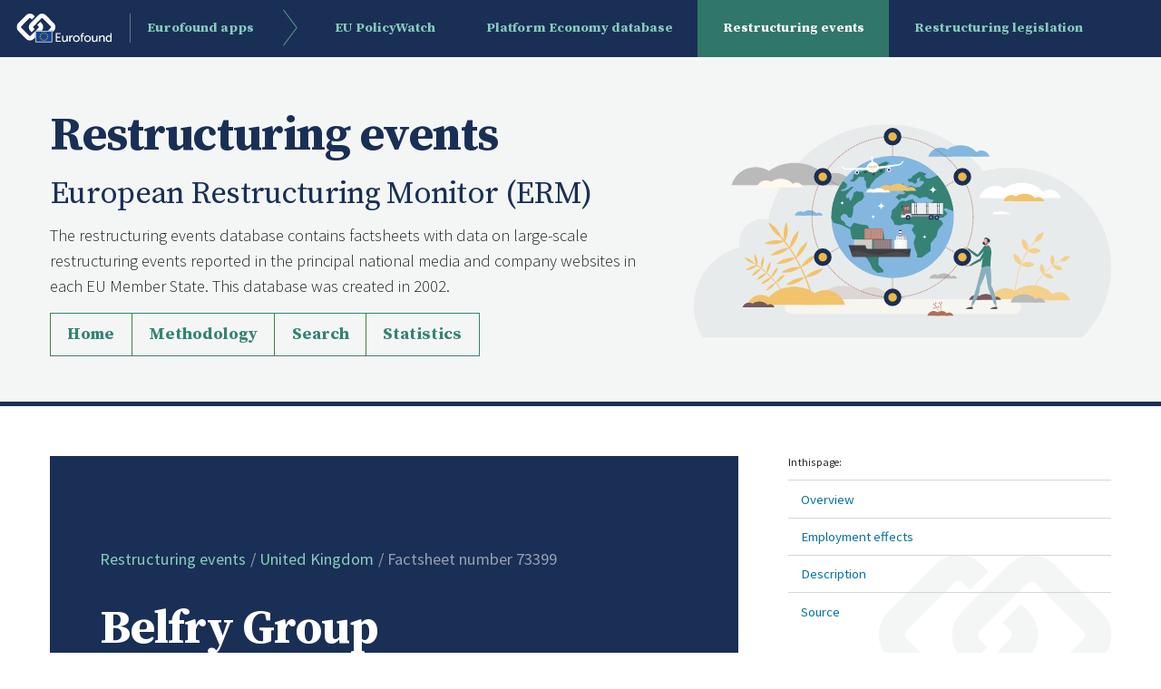

--- FILE ---
content_type: text/html; charset=utf-8
request_url: https://apps.eurofound.europa.eu/restructuring-events/detail/73399
body_size: 13393
content:



<!DOCTYPE html>
<html class="no-js" lang="en">
  <head>
    <meta charset="utf-8" />
    <meta http-equiv="x-ua-compatible" content="ie=edge" />
    <meta name="viewport" content="width=device-width, initial-scale=1.0" />
    
    <title>Belfry Group | Business expansion | Factsheet 73399</title>

    <link
      rel="icon"
      type="image/x-icon"
      href="/restructuring-events/assets/img/effavicon.ico"
    />
    <link rel="stylesheet" href="/restructuring-events/assets/css/app.css" />
    

<link rel="stylesheet" href="/restructuring-events/assets/css/pages/detail.css" />


    <!--Webtools-->
    <script defer src="https://europa.eu/webtools/load.js" type="text/javascript"></script>
  
    <!--Cookie consent kit-->
    <script type="application/json">{ "utility" : "cck" }</script>

    <!--Fix CCK on mobile-->
	  <style>.cck-container {z-index:150!important;} .image a:hover {background-color:transparent}</style>

    <!--Europa Analytics-->
	  <script type="application/json">{"utility":"analytics","siteID":"354cb5e0-bff7-4f58-8932-b30b08c7dbfc","sitePath":["apps.eurofound.europa.eu"],"instance":"ec"}</script>
  </head>

  <body>
    <div class="page">
      <header class="header surface-c">
  <div>
    <div class="logo">
      <a
        href="https://apps.eurofound.europa.eu/"
        rel="external noopener noreferrer"
      >
        <span>Eurofound apps</span>
      </a>
    </div>

    <div
      class="title-bar"
      data-responsive-toggle="responsive-menu"
      data-hide-for="large"
    >
      <button class="menu-icon" type="button" data-toggle="responsive-menu">
        Menu
      </button>
    </div>

    <div class="top-bar" id="responsive-menu">
      <nav
        class="main-navigation"
        role="navigation"
        aria-label="Main navigation"
      >
        <ul
          class="menu vertical accordion-menu large-horizontal"
          data-accordion-menu
        >
          <li>
            <ul class="menu vertical nested large-horizontal is-active">
                
                    
                        <li><a href="https://static.eurofound.europa.eu/covid19db">EU PolicyWatch</a></li>
                    
                
                    
                        <li><a href="https://apps.eurofound.europa.eu/platformeconomydb">Platform Economy database</a></li>
                    
                
                    
                        <li class="active"><a href="https://apps.eurofound.europa.eu/restructuring-events">Restructuring events</a></li>
                    
                
                    
                        <li><a href="https://apps.eurofound.europa.eu/legislationdb/">Restructuring legislation</a></li>
                    
                
            </ul>
          </li>
        </ul>
      </nav>
    </div>
  </div>
</header>

      <main>
        

<section  class="site-header surface-b show-for-medium">
  <div>
    <div class="content">
      
      <p class="title">Restructuring events</p>
      

      <p class="subtitle display-h3">
        European Restructuring Monitor (ERM)
      </p>
      <p>
        The restructuring events database contains factsheets with data on large-scale restructuring events reported in the principal national media and company websites in each EU Member State. This database was created in 2002.
      </p>
      
    <div style="margin-top:15px" class=""> 
      <div class="secondary button-group hollow no-gaps stacked-for-small">
        <a class="button"  href="/restructuring-events">Home</a>
        <a class="button"  href="/restructuring-events/methodology">Methodology</a>
        <a class="button"  href="/restructuring-events/search">Search</a>
        <a class="button"  href="/restructuring-events/calculator">Statistics</a>
      </div>
  </div>
    
    </div>
    <div class="image">
      <a href="/restructuring-events"  style="background-color: transparent !important;" title="Home">
      <img
        alt="Restructuring events database"
        src="/restructuring-events/assets/img/restructuring-events.svg"
      />
    </a>
    </div>
  </div>
</section>

        <section class="main-content">
          

<div>
	<div class="content">

			<div class="page-header surface-c panel" id="case-overview" data-magellan-target="case-overview" >
				<nav aria-label="You are here:" role="navigation">
					<ul class="breadcrumbs" style="padding-top: 50px">
						<li><a href="/restructuring-events">Restructuring events</a></li>
						<li><a href="/restructuring-events/countries/United Kingdom">United Kingdom</a></li>
						<li>
							<span class="show-for-sr">Current:</span> Factsheet number 73399
						</li>
					</ul>
				</nav>
				<h1>Belfry Group</h1>
			</div>

		<div class="rich-text">
			<div class="panel surface-b">
				<dl>
					<dt>Type</dt>
					<dd><a href="/restructuring-events/types/Business expansion">Business expansion</a></dd>
					<dt>Country</dt>
					<dd><a href="/restructuring-events/countries/United Kingdom">United Kingdom</a></dd>
					
					

					<dt>Region </dt>
					<dd>
						
					</dd>
				
					<dt>Location of affected unit(s)</dt>
					<dd></dd>
				
					<dt>Sector</dt>
					<dd><a href="../sectors/Construction">Construction</a><br>43 - Specialised construction activities<br>43.3 - Building completion and finishing<br>43.3 - Building completion and finishing</dd>				
					
					

					
				</dl>
			</div>
			
			<hr>

			<div
				id="employment-effects"
				class="panel surface-b rich-text employment-effects grid-x"
				data-magellan-target="employment-effects"
			>
				<div class="cell small-12 grid-x">
					

					
					

						
											
						
						
						<div class="cell small-12 employment-impact job-creation grid-x">
							<div class="cell small-12 medium-9 header-container">
								<span class="employment-impact-title">100 jobs</span>
								<br>
								<span class="employment-impact-description">Number of planned job creations</span>
							</div>
							<div class="cell small-3 img-container show-for-medium">
								<img src="/restructuring-events/assets/img/job-creation.svg" alt="Job creation" />
							</div>
						</div>
						
						

						
				</div>

				<div class="cell small-12">
					<dl>
						<dt>Announcement Date</dt>
						<dd>23 February 2012</dd>
						<dt>Employment effect (start)</dt>
						<dd></dd>
						<dt>Foreseen end date</dt>
						<dd></dd>
					</dl>
				</div>
			</div>

			<hr>

			<h2 id="description" data-magellan-target="description">Description</h2>

			<p>Building services company Belfry has announced plans to create 100 new jobs in order to accommodate an increase in orders. The company will launch three new operations across the UK.</p>
			

			<hr>

			
			<h2 id="sources" data-magellan-target="sources">Sources</h2>
			<ul class="bullet-list">
				
				<li>
					
						23 February 2012: Manchester Evening News 
					
				</li>
				
			</ul>

			
			<div class="citation panel surface-b">
				<h3 class="heading">Citation</h3>
				<p id="citation-text">
					Eurofound (2012), Belfry Group, Business expansion in United Kingdom, factsheet number 73399, European Restructuring Monitor. Dublin, https://apps.eurofound.europa.eu/restructuring-events/detail/73399.
				</p>
				<div class="button-group">
					<button class="button icon-right icon-copy" onclick="copyCitationToClipboard()">Copy citation</button>
					
					<script type="application/json">{
						"service": "sbkm",
						"css": {
						"button": "button secondary icon-right icon-share"
						}
					  }
					</script>
				</div>
			</div>

		</div>
	</div>

	
	<aside class="table-of-contents" id="sticky-toc">
		<div class="sticky-container" data-sticky-container>
			<div class="sticky" data-sticky data-sticky-on="large" data-top-anchor="sticky-toc:top"
				data-btm-anchor="sticky-toc:bottom">
				<nav role="navigation" aria-label="Table of contents">
					<h2 class="title">In this page:</h2>
					<ul class="vertical menu" data-magellan>
						<li><a href="#case-overview">Overview</a></li>
						<li><a href="#employment-effects">Employment effects</a></li>
						<li><a href="#description">Description</a></li>
						<li><a href="#sources">Source</a></li>
					</ul>
				</nav>
			</div>
		</div>
	</aside>
</div>


        </section>
        
        <section class="promo-footer surface-a">
	<h2>Eurofound publications on restructuring</h2>
	<ul class="grid-x grid-margin-x large-up-2">
		
		<li class="cell">
			<article class="teaser surface-b side-image">
				<div class="content-wrapper">
					<div class="content">
						<h3 class="title">
					<a href="https://www.eurofound.europa.eu/en/publications/2021/ethics-digital-workplace">Ethics in the digital workplace</a>
				  </h3>
						<p class="description">Digitisation and automation technologies, including artificial intelligence (AI), can affect working conditions in a variety of ways and their use in the workplace raises a host of new ethical concerns.</p>
						<ul class="meta top">
							<li class="date">
								<label class="show-for-sr">Date</label>
								<span>30 May 2022</span>
							</li>
						</ul>
					</div>
				</div>
			  <div class="image-wrapper">
				<img alt="img text" src="https://www.eurofound.europa.eu/sites/default/files/2022-05/ef22038_3.png">
			  </div>
			</article>
			
		</li>
		
		<li class="cell">
			<article class="teaser surface-b side-image">
				<div class="content-wrapper">
					<div class="content">
						<h3 class="title">
					<a href="https://www.eurofound.europa.eu/en/publications/2021/going-digital-restructuring-trends-retail-banking">Going digital: Restructuring trends in retail banking</a>
				  </h3>
						<p class="description">The retail banking sector is fertile ground for studying the impacts of digitalisation on work and employment. Financial services are increasingly provided online, without the intermediary of customer-facing institutions.</p>
						<ul class="meta top">
							<li class="date">
								<label class="show-for-sr">Date</label>
								<span>26 Sep 2022</span>
							</li>
						</ul>
					</div>
				</div>
			  <div class="image-wrapper">
				<img alt="img text" src="https://www.eurofound.europa.eu/sites/default/files/2022-10/ef22014_thumbnail_3.png">
			  </div>
			</article>
			
		</li>
		
		<li class="cell">
			<article class="teaser surface-b side-image">
				<div class="content-wrapper">
					<div class="content">
						<h3 class="title">
					<a href="https://www.eurofound.europa.eu/en/publications/2021/recovery-covid-19-changing-structure-employment-eu">Recovery from COVID-19: The changing structure of employment in the EU</a>
				  </h3>
						<p class="description">European labour markets have recovered strongly from COVID-19. By the end of 2021, little more than 18 months after the start of the pandemic, employment rates in the EU were almost at pre-crisis levels.</p>
						<ul class="meta top">
							<li class="date">
								<label class="show-for-sr">Date</label>
								<span>20 Oct 2022</span>
							</li>
						</ul>
					</div>
				</div>
			  <div class="image-wrapper">
				<img alt="img text" src="https://www.eurofound.europa.eu/sites/default/files/2022-10/ef22022_3.png">
			  </div>
			</article>
			
		</li>
		
		<li class="cell">
			<article class="teaser surface-b side-image">
				<div class="content-wrapper">
					<div class="content">
						<h3 class="title">
					<a href="https://www.eurofound.europa.eu/en/publications/2021/ethics-digital-workplace">The digital age: Implications of automation, digitisation and platforms for work and employment</a>
				  </h3>
						<p class="description">Technological change is accelerating as the capacity of electronic devices to digitally store, process and communicate information expands.</p>
						<ul class="meta top">
							<li class="date">
								<label class="show-for-sr">Date</label>
								<span>15 Dec 2021</span>
							</li>
						</ul>
					</div>
				</div>
			  <div class="image-wrapper">
				<img alt="img text" src="https://www.eurofound.europa.eu/sites/default/files/2022-05/ef22038_3.png">
			  </div>
			</article>
			
		</li>
		
	</ul>
</section>

        
      </main>

      <footer class="footer surface-d">
  <div>
    <div class="footer-top">
      <div class="logo">
        <a href="https://www.eurofound.europa.eu/"><span>Eurofound</span></a>
      </div>
      <p class="moto">
        <a href="https://apps.eurofound.europa.eu">Eurofound apps</a>
      </p>

      <div class="small-list horizontal bullets rich-text">
        <h2 class="heading show-for-sr">Quick links</h2>
        <ul>
          
            <li><a href="https://static.eurofound.europa.eu/covid19db">EU PolicyWatch</a></li>
          
            <li><a href="https://apps.eurofound.europa.eu/platformeconomydb">Platform Economy database</a></li>
          
            <li><a href="https://apps.eurofound.europa.eu/restructuring-events">Restructuring events</a></li>
          
            <li><a href="https://apps.eurofound.europa.eu/legislationdb/">Restructuring legislation</a></li>
          
        </ul>
      </div>
    </div>
  </div>
</footer>

    </div>
    <script src="/restructuring-events/assets/js/app.js"></script>
    

<script src="/restructuring-events/assets/js/scripts/detail-page.js"></script>

  </body>
</html>


--- FILE ---
content_type: text/css; charset="utf-8"
request_url: https://apps.eurofound.europa.eu/restructuring-events/assets/css/pages/detail.css
body_size: 881
content:
.employment-impact {
  background-repeat: no-repeat;
  background-size: 150px;
  background-position: top right;
}

.employment-impact span {
  display: block;
}

.employment-impact .img-container {
  display: flex;
  justify-content: center;
  align-items: center;
  padding: 2.5%;
}

.employment-impact .header-container {
  padding-right: 5%;
}

.employment-impact-title {
  font-size: 70px;
  font-weight: bold;
  font-family: "Source Serif Pro";

  padding-bottom: 10px;
}

.employment-impact-description {
  font-size: 30px;
  padding-bottom: 10px;
}

.job-creation .employment-impact-title {
  color: #368275;
  border-bottom: 1px solid #368275;
}

.job-creation .employment-impact-description {
  color: #368275;
}

.job-loss .employment-impact-title {
  color: #d44627;
  border-bottom: 1px solid #d44627;
}

.job-loss .employment-impact-description {
  color: #d44627;
}
